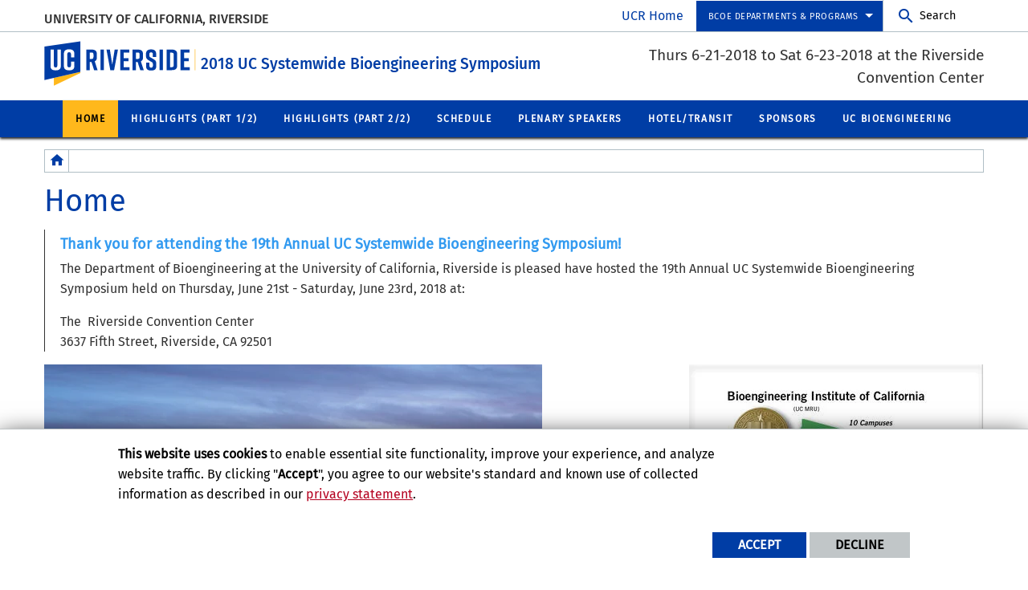

--- FILE ---
content_type: text/html; charset=UTF-8
request_url: https://bic2018.engr.ucr.edu/
body_size: 9772
content:
<!doctype html>
<html  lang="en" dir="ltr" prefix="og: https://ogp.me/ns#" class="no-js">
<head>
    <meta charset="utf-8" />
<noscript><style>form.antibot * :not(.antibot-message) { display: none !important; }</style>
</noscript><script>window.dataLayer = window.dataLayer || [];function gtag(){dataLayer.push(arguments)};gtag("js", new Date());gtag("set", "developer_id.dMDhkMT", true);gtag("config", "UA-3051875-16", {"groups":"default","anonymize_ip":true,"page_placeholder":"PLACEHOLDER_page_path","allow_ad_personalization_signals":false});gtag("config", "G-S8BZQKWST2", {"groups":"default","page_placeholder":"PLACEHOLDER_page_location","allow_ad_personalization_signals":false});gtag("config", "G-Z1RGSBHBF7", {"groups":"default","page_placeholder":"PLACEHOLDER_page_location","allow_ad_personalization_signals":false});</script>
<meta name="description" content="Thurs 6-21-2018 to Sat 6-23-2018 at the Riverside Convention Center" />
<link rel="canonical" href="https://bic2018.engr.ucr.edu/" />
<link rel="shortlink" href="https://bic2018.engr.ucr.edu/" />
<meta property="og:site_name" content="2018 UC Systemwide Bioengineering Symposium" />
<meta property="og:url" content="https://bic2018.engr.ucr.edu/" />
<meta property="og:title" content="2018 UC Systemwide Bioengineering Symposium" />
<meta property="og:description" content="Thurs 6-21-2018 to Sat 6-23-2018 at the Riverside Convention Center" />
<meta name="twitter:card" content="summary" />
<meta name="twitter:description" content="Thurs 6-21-2018 to Sat 6-23-2018 at the Riverside Convention Center" />
<meta name="twitter:title" content="Home | 2018 UC Systemwide Bioengineering Symposium" />
<meta name="twitter:url" content="https://bic2018.engr.ucr.edu/" />
<meta name="Generator" content="Drupal 10 (https://www.drupal.org)" />
<meta name="MobileOptimized" content="width" />
<meta name="HandheldFriendly" content="true" />
<meta name="viewport" content="width=device-width, initial-scale=1.0" />
<link rel="icon" href="/themes/custom/ucr_default/favicon.ico" type="" />
<script src="/sites/default/files/eu_cookie_compliance/eu_cookie_compliance.script.js?t5p88f" defer></script>
<script>window.a2a_config=window.a2a_config||{};a2a_config.callbacks=[];a2a_config.overlays=[];a2a_config.templates={};</script>

    <title>2018 UC Systemwide Bioengineering Symposium | Thurs 6-21-2018 to Sat 6-23-2018 at the Riverside Convention Center</title>
    <link rel="stylesheet" media="all" href="/sites/default/files/css/css_13GauDDpov7HdKcjGShrQuZZ-BEvhIj81uDsk0lQ0T8.css?delta=0&amp;language=en&amp;theme=ucr_default&amp;include=[base64]" />
<link rel="stylesheet" media="all" href="https://fonts.googleapis.com/css?family=Montserrat:700|Roboto+Slab:400,700|Roboto:400,700" />
<link rel="stylesheet" media="all" href="/sites/default/files/css/css_mAsInnVGjmNIfXmUU6pfz_BPT_X3lK4Qk0EKnNM_nP8.css?delta=2&amp;language=en&amp;theme=ucr_default&amp;include=[base64]" />

    
</head>
<body class="layout path-frontpage node--type-page">
    
      <div class="dialog-off-canvas-main-canvas" data-off-canvas-main-canvas>
        <div class="webpage-content">
    <header role="banner" data-sticky-container>
        <div class="header-sticky-container" data-ucr-sticky="" data-ucr-mobile-sticky="">
            <div class="grid-container full">
                                                <div class="grid-x">
                    <div class="cell small-order-2 medium-order-1 audience-container">
    <div class="grid-container audience-menu-bar">
        <div class="grid-x align-middle">
             <div id="block-organizationname" data-block-plugin-id="ucr_global_organization_name" class="cell auto org-name">
    
        
              <a class="skip-main" tabindex="1" href="#main-content">Skip to main content</a>

<span class="parent-org-title">
    <a href="https://ucr.edu">University of California, Riverside</a>
</span>

    </div>
<div class="cell medium-shrink show-for-medium global-header-menu">
  <nav aria-label="global header menu">
    <ul class="menu">
      <li class="ucr-home-link"><a href="https://www.ucr.edu" target="_blank">UCR Home</a></li>
    </ul>
  </nav>
</div>

<div id="audience-links-desktop-view" data-block-plugin-id="system_menu_block:ucr-audience-menu" class="cell medium-shrink show-for-medium audience-links-desktop">
    
        
            
  
  
            <nav class="audience-links">
        <ul class="vertical medium-horizontal menu" data-responsive-menu="accordion medium-dropdown" data-closing-time="100" data-alignment="left">
    
                        <li class="audience-button is-dropdown-submenu-parent">
                        <a href="" target="_self">BCOE Departments &amp; Programs</a>
                                      
  
            <ul class="vertical menu">
    
                        <li>
                        <a href="http://www.engr.ucr.edu/" target="_self">MARLAN AND ROSEMARY BOURNS COLLEGE OF ENGINEERING</a>
                            </li>
                        <li>
                        <a href="http://www.bioeng.ucr.edu/" target="_self">Bioengineering</a>
                            </li>
                        <li>
                        <a href="http://www.cee.ucr.edu/" target="_self">Chemical and Environmental Engineering</a>
                            </li>
                        <li>
                        <a href="http://cen.ucr.edu/" target="_self">Computer Engineering</a>
                            </li>
                        <li>
                        <a href="http://www1.cs.ucr.edu/" target="_self">Computer Science and Engineering</a>
                            </li>
                        <li>
                        <a href="https://datascience.ucr.edu/">Data Science</a>
                            </li>
                        <li>
                        <a href="http://www.ece.ucr.edu/" target="_self">Electrical and Computer Engineering</a>
                            </li>
                        <li>
                        <a href="http://www.mse.ucr.edu/" target="_self">Materials Science and Engineering</a>
                            </li>
                        <li>
                        <a href="http://www.me.ucr.edu/" target="_self">Mechanical Engineering</a>
                            </li>
                        <li>
                        <a href="http://msol.ucr.edu/" target="_self">Online M.S. in Engineering</a>
                            </li>
            </ul>
        
                            </li>
            </ul>
      </nav>  


    </div>
    <div id="block-ucriversideaudiencesearchblock" data-block-plugin-id="ucr_global_audience_search" class="cell medium-shrink show-for-medium">
        
                
            <section class="google-search">
        <button class="button audience-search-button" data-open="gscSearchFormModal">Search</button>
    </section>

    </div>
             <div class="cell shrink hide-for-medium" data-responsive-toggle="main-menu-container" data-hide-for="medium">
                <button class="mdi mdi-menu button mobile-menu-expander" id="mobile-menu-expander" type="button" data-toggle="main-menu-container">
                </button>
            </div>
        </div>
    </div>
</div>

                    <div class="cell small-order-1 medium-order-2 masthead-container">
    <div class="grid-container">
        <div class="grid-x align-middle">
             
    <div class="cell shrink">
        <a class="masthead-logo" href="/">
            <span class="show-for-sr">UC Riverside</span>
        </a>
    </div>
    <div class="cell auto">
        <h1 class="masthead-title" aria-label="Welcome to  2018 UC Systemwide Bioengineering Symposium ">
            <a href="/"> 2018 UC Systemwide Bioengineering Symposium </a>
        </h1>
    </div>
    <div class="cell auto show-for-medium">
        <p class="slogan">Thurs 6-21-2018 to Sat 6-23-2018 at the Riverside Convention Center</p>
    </div>
         </div>
    </div>
</div>

                    <div class="cell small-order-3 medium-order-3 main-nav-bar">
    <div class="grid-container" id="main-menu-container" data-animate="fade-in fade-out">
        <div class="grid-x">
                 <div id="block-ucriversideaudiencesearchblock-2" data-block-plugin-id="ucr_global_audience_search" class="cell hide-for-medium">
        
                
            <section class="google-search">
        <button class="button audience-search-button" data-open="gscSearchFormModal">Search</button>
    </section>

    </div>
<div id="block-ucr-default-main-menu" data-block-plugin-id="system_menu_block:main" class="cell main-menu-cell">
    
        
                        <nav id="primary-site-menu" aria-labelledby="primary-site-menu">
    <ul class="standard-menu vertical medium-horizontal menu align-center-middle" data-responsive-menu="accordion medium-dropdown" data-closing-time="200">
                <li>
        <a href="/home" target="_self" data-drupal-link-system-path="node/51" class="is-active" aria-current="page">Home</a>
                </li>
            <li>
        <a href="/galleria/highlights-19th-annual-uc-systemwide-bioengineering-symposium-part-12" target="_self" data-drupal-link-system-path="node/256">Highlights (Part 1/2)</a>
                </li>
            <li>
        <a href="/galleria/highlights-19th-annual-uc-systemwide-bioengineering-symposium-part-22" target="_self" data-drupal-link-system-path="node/261">Highlights (Part 2/2)</a>
                </li>
            <li>
        <a href="/schedule" target="_self" data-drupal-link-system-path="node/56">Schedule</a>
                </li>
            <li>
        <a href="/plenary-speakers" target="_self" data-drupal-link-system-path="node/71">Plenary Speakers</a>
                </li>
            <li>
        <a href="/hoteltransit" target="_self" data-drupal-link-system-path="node/41">Hotel/Transit</a>
                </li>
            <li>
        <a href="/sponsors" data-drupal-link-system-path="node/61">Sponsors</a>
                </li>
            <li>
        <a href="/uc-bioengineering" target="_self" data-drupal-link-system-path="node/31">UC Bioengineering</a>
                </li>
            </ul>
</nav>
        




    </div>

<div class="cell global-header-menu show-for-small-only">
  <nav aria-label="global header menu">
    <ul class="menu">
      <li class="ucr-home-link-mobile "><a href="https://www.ucr.edu" target="_blank">UCR Home</a></li>
    </ul>
  </nav>
</div>
<div id="audience-links-mobile-view" data-block-plugin-id="system_menu_block:ucr-audience-menu" class="cell hide-for-medium audience-links-mobile" aria-label="Audience Links mobile view">
    
        
            
  
  
            <nav class="audience-links">
        <ul class="vertical medium-horizontal menu" data-responsive-menu="accordion medium-dropdown" data-closing-time="100" data-alignment="left">
    
                        <li class="audience-button is-dropdown-submenu-parent">
                        <a href="" target="_self">BCOE Departments &amp; Programs</a>
                                      
  
            <ul class="vertical menu">
    
                        <li>
                        <a href="http://www.engr.ucr.edu/" target="_self">MARLAN AND ROSEMARY BOURNS COLLEGE OF ENGINEERING</a>
                            </li>
                        <li>
                        <a href="http://www.bioeng.ucr.edu/" target="_self">Bioengineering</a>
                            </li>
                        <li>
                        <a href="http://www.cee.ucr.edu/" target="_self">Chemical and Environmental Engineering</a>
                            </li>
                        <li>
                        <a href="http://cen.ucr.edu/" target="_self">Computer Engineering</a>
                            </li>
                        <li>
                        <a href="http://www1.cs.ucr.edu/" target="_self">Computer Science and Engineering</a>
                            </li>
                        <li>
                        <a href="https://datascience.ucr.edu/">Data Science</a>
                            </li>
                        <li>
                        <a href="http://www.ece.ucr.edu/" target="_self">Electrical and Computer Engineering</a>
                            </li>
                        <li>
                        <a href="http://www.mse.ucr.edu/" target="_self">Materials Science and Engineering</a>
                            </li>
                        <li>
                        <a href="http://www.me.ucr.edu/" target="_self">Mechanical Engineering</a>
                            </li>
                        <li>
                        <a href="http://msol.ucr.edu/" target="_self">Online M.S. in Engineering</a>
                            </li>
            </ul>
        
                            </li>
            </ul>
      </nav>  


    </div>
         </div>
    </div>
</div>

                </div>
            </div>
        </div>
    </header>
    <main>
        <div id="content-container">
                            <div id="hero-panel-area">
        <div class="views-element-container" id="block-ucr-default-head-image-title-block" data-block-plugin-id="views_block:content_views-content_head_image_title_block">
        
                
        <div><div class="js-view-dom-id-c5f8779747c19eb36d81b8b7281ee8195f4213815b558eec7280022b31a992f0">
  
  
  

  
  
  

    

  
  

  
  
</div>
</div>

    </div>
    <div id="block-heroslider" data-block-plugin-id="block_content:f285aed7-d452-447b-ac0c-c2ad653b2a57">
        
                
                <div class="grid-container full">
            <div class="grid-x">
                <div class="cell">
                    <div class="slick blazy slick--field slick--field-sliders slick--field-sliders--hero-slider-medium unslick slick--skin--grid slick--optionset--hero-slider-ui slick--less" data-blazy="">  <div class="slick__slide slide slide--0">    <div class="paragraph paragraph--type--carousel-slider paragraph--view-mode--hero-slider-medium hero-slider hs-medium">
                                                                            
                            <div class="slider-text-bg-container hs-center">
                    <div class="slider-text-container">
                        <div class="slider-text-area">
                                                            <div class="slider-title">
            The 19th Annual UC Systemwide Bioengineering Symposium    </div>
                                                                                        <div class="slider-subtitle">
            Thursday, June 21st - Saturday, June 23rd, 2018: <br />
Riverside Convention Center and The Historic Mission Inn Hotel &amp; Spa    </div>
                                                                                </div>
                    </div>
                </div>
                                </div>
</div>
</div>

                </div>
            </div>
        </div>
    </div>

</div>

                        <div class="grid-container">
                                <div class="grid-x grid-padding-x grid-padding-y primary-content-header">
                        <div id="block-ucr-default-breadcrumbs" data-block-plugin-id="system_breadcrumb_block" class="cell">
    
        
                <div><span id="system-breadcrumb" class="visually-hidden">Breadcrumb</span></div>
    <div class="grid-container full">
        <div class="grid-x breadcrumb-container">
            <div class="shrink cell breadcrumb-home">
                <a href="/" aria-label="Redirects to the homepage of this site."><span class="mdi mdi-home breadcrumb-home-icon"></span></a>
            </div>
            <div class="auto cell breadcrumb-list">
                <nav aria-labelledby="system-breadcrumb">
                    <ul class="breadcrumbs">
                                                                                  <li class="list-no-display"><span>&nbsp;</span></li>
                                                                        </ul>
                </nav>
            </div>
        </div>
    </div>

    </div>
<div id="block-ucr-default-page-title" data-block-plugin-id="page_title_block" class="cell">
    
        
            
  <h1 class="page-title"><span>Home</span>
</h1>


    </div>


                </div>
                                <div class="grid-x grid-padding-x system-admin-controls">
                    
                </div>
                            </div>
            <div id="main-content" class="grid-container full primary-content-area">
                <div class="grid-x">
                                    <div class="cell large-auto small-order-3 medium-order-3 large-order-2 pca-content">
                          <div>
    <div id="block-ucr-default-content" data-block-plugin-id="system_main_block">
  
    
      <article>

  
    

  
  <div>
    <div class="grid-container">
  <div class="grid-x grid-padding-x">
    <div class="cell">
      <div class="one-column">
        <div class="main-region">
            <div data-block-plugin-id="field_block:node:page:body">
  
    
      <div class="basic-body">
                        <span><blockquote>
<h6><strong style="color: rgb(50, 154, 240); text-decoration: none;"><span>Thank you for attending the 19th Annual UC Systemwide Bioengineering Symposium!</span></strong></h6>

<p>The Department of Bioengineering at the University of California, Riverside is pleased have&nbsp;hosted the 19th Annual UC Systemwide Bioengineering Symposium held on Thursday, June 21st - Saturday, June 23rd, 2018 at:</p>

<p>The&nbsp; Riverside Convention Center<br>
3637 Fifth Street, Riverside, CA 92501</p>
</blockquote>

<div alt="BIC image" data-embed-button="media_browser" data-entity-embed-display="media_image" data-entity-embed-display-settings="{&quot;image_style&quot;:&quot;scale_367&quot;,&quot;image_link&quot;:&quot;&quot;}" data-entity-type="media" data-entity-uuid="c67efd13-bba2-4b3b-acac-4da80941842e" title="BIC image" data-langcode="en" class="embedded-entity align-right">  <img loading="lazy" src="/sites/default/files/styles/scale_367/public/BICGold%20new.jpg?itok=J6YJq9_p" alt="BIC image" title="BIC image">


</div>


<figure role="group" class="embedded-entity">
<div alt="Riverside Convention Center" data-embed-button="media_browser" data-entity-embed-display="media_image" data-entity-embed-display-settings="{&quot;image_style&quot;:&quot;&quot;,&quot;image_link&quot;:&quot;&quot;}" data-entity-type="media" data-entity-uuid="532e38e2-45f5-4387-ad4f-522405bc8e11" data-langcode="en" title="Riverside Convention Center">  <img alt="Riverside Convention Center" loading="lazy" src="/sites/default/files/CA_Riverside_ConventionCenter.jpg" title="Riverside Convention Center">

</div>
<figcaption>The Riverside Convention Center</figcaption>
</figure>



<p>The symposium with this year's theme,"<em>Meeting Biomedical Needs with Cutting Edge Science and Technology</em>", brought together the dynamic energy of all of the University of California's Bioengineering campuses with industrial bioengineering leaders to share the latest developments in this vast field.</p>

<p>We are most grateful for our sponsor's: Biomiga, CIRM, Edwards Lifesciences Foundation, illumina, Medtronic and UC Riverside.</p>

<p>Congratulations to all of the participants and winners in the Oral Presentations, Poster Presentations, Rapid Fire Competition and the Undergraduate Capstone Design Competition!</p>

<p>Please download the abstract book for details on the scientific presentation.</p>

<div data-embed-button="media_browser" data-entity-embed-display="view_mode:media.embedded" data-entity-type="media" data-entity-uuid="ccc6958a-0d13-4f07-a4aa-279b118a7855" data-langcode="en" data-entity-embed-display-settings="[]" class="embedded-entity"><div>
  
  
            <span class="file file--mime-application-pdf file--application-pdf"><a href="/sites/default/files/2018-06/UCR%20BIEN%20Symposium%20Complete%20ABSTRACT%20Book-1_revised.pdf" type="application/pdf">UCR BIEN Symposium Complete ABSTRACT Book-1_revised.pdf</a></span>
  <span>(33.83 MB)</span>
    
</div>
</div>

</span>
            </div>

  </div>

        </div>
      </div>
    </div>
  </div>
</div>
  </div>

</article>

  </div>

  </div>

                    </div>
                                </div>
            </div>
                    </div>
    </main>
    <footer>
        <div class="footer-container">
            <div class="footer-content-area">
                <div class="grid-container">
                                                <div class="grid-x grid-padding-x align-center">
        <div id="block-ucriversidefootersearchblock" data-block-plugin-id="ucr_global_footer_search" class="cell show-for-medium footer-search">
    
        
            <section class="google-search">
    <button class="button footer-search-button" data-open="gscSearchFormModal">Search</button>
</section>

    </div>
    </div>

                                        <div class="grid-x grid-padding-x footer-columns">
                                                    <div class="cell medium-auto">
      
      
      <section class="footer-item ucr-footer-info">
        <span class="footer-logo"><span class="show-for-sr">University of California, Riverside</span></span>
        <address>
         <p>900 University Ave.<br />
            Riverside, CA 92521</p>
            <p>Tel: (951) 827-1012</p>
        </address>
                <ul class="footer-links">
            <li><a href="https://library.ucr.edu/" target="_blank">UCR Library</a></li>
            <li><a href="https://campusstatus.ucr.edu/" target="_blank">Campus Status</a></li>
            <li><a href="https://ucr.bncollege.com/shop/ucr/home" target="_blank">Campus Store</a></li>
            <li><a href="https://jobs.ucr.edu" target="_blank">Career Opportunities</a></li>
            <li><a href="https://vamos.ucr.edu/" target="_blank">Español</a></li>
            <li><a href="https://campusmap.ucr.edu/" target="_blank">Maps and Directions</a></li>
            <li><a href="https://www.ucr.edu/visitors" target="_blank">Visit UCR</a></li>
        </ul>
            </section>


</div>

                                                                                <div class="cell medium-auto">
            <section id="block-ucriversidefooterdeptinformationblock" data-block-plugin-id="ucr_global_footer_dept_info" class="footer-item footer-dept-info">
        
                
                                                                                    
    
    
    

                        
    
    
    

    <h2>University of California, Riverside</h2>
    <address class="address_2">
       <p> <a href="https://campusmap.ucr.edu" target="_blank">            446 Winston Chung Hall
            <br />900 University Ave.             <br />Riverside, CA 92521             </a></p>
    		<p> tel: (951) 827-5190<br />                        email: <a href="mailto:webmaster@engr.ucr.edu">webmaster@engr.ucr.edu</a>                </p>

        </address>
    
    </section>

    </div>

                                                                            
                                                                            
                                            </div>
                </div>
            </div>
            <div class="site-legal-footer">
                <div class="grid-container">
                    <div class="grid-x grid-padding-x">
                        <div class="cell">
                            <ul>
                                <li><a href="https://www.ucr.edu/privacy.html">Privacy and Accessibility</a></li>
                                <li><a href="https://ucrsupport.service-now.com/ucr_portal?id=ucr_accessibility_form">Report barrier to accessibility</a></li>
                                <li><a href="https://www.ucr.edu/terms.html">Terms and Conditions</a></li>
                                <li>© 2025 Regents of the University of California</li>
                            </ul>
                        </div>
                    </div>
                </div>
            </div>
        </div>
    </footer>
</div>
    <div class="large reveal" id="gscSearchFormModal" role="search" data-reveal data-animation-in="fade-in" data-animation-out="fade-out">
    <div class="gsc-modal-top">
        <button class="close-button" data-close aria-label="Close Search Window" type="button"><span aria-hidden="true">&times;</span></button>
    </div>
    <form id="audience-search-form" name="gsc-search-form" action="https://www.ucr.edu/search-results">
        <div class="gsc-modal-body">
            <div class="grid-container full">
                <div class="grid-x grid-padding-x grid-padding-y align-center-middle text-center">
                    <div class="gsc-text-wrapper">
                      <span class="gsc-welcome-text">Let us help you with your search</span>
                    </div>
                    <div class="cell">
                        <label id="searchbox-label" class="hidden" aria-label="Enter your Search Criteria.">Enter your Search Criteria.</label>
                        <input type="text" maxlength="255" id="audience-search" name="q" value="" aria-labelledby="searchbox-label" placeholder="Search for..." />
                    </div>
                                            <div class="cell medium-6">
                            <button class="button gsc-modal-button-submit" type="submit" name="search-by" value="all">Search</button>
                        </div>
                        <div class="cell medium-6">
                            <button type="button" class="button gsc-modal-button-close" data-close>Cancel</button>
                        </div>
                                    </div>
            </div>
        </div>
    </form>
</div>

  </div>

    
    <script type="application/json" data-drupal-selector="drupal-settings-json">{"path":{"baseUrl":"\/","pathPrefix":"","currentPath":"node\/51","currentPathIsAdmin":false,"isFront":true,"currentLanguage":"en"},"pluralDelimiter":"\u0003","suppressDeprecationErrors":true,"bu":{"notify_ie":-2,"notify_firefox":-2,"notify_opera":-2,"notify_safari":-2,"notify_chrome":-2,"insecure":true,"unsupported":false,"mobile":true,"visibility_type":"hide","visibility_pages":"admin\/*","source":"\/\/browser-update.org\/update.min.js","show_source":"","position":"top","text_override":"","reminder":6,"reminder_closed":6,"new_window":true,"url":"","no_close":false,"test_mode":false},"google_analytics":{"account":"UA-3051875-16","trackOutbound":true,"trackMailto":true,"trackTel":true,"trackDownload":true,"trackDownloadExtensions":"7z|aac|arc|arj|asf|asx|avi|bin|csv|doc(x|m)?|dot(x|m)?|exe|flv|gif|gz|gzip|hqx|jar|jpe?g|js|mp(2|3|4|e?g)|mov(ie)?|msi|msp|pdf|phps|png|ppt(x|m)?|pot(x|m)?|pps(x|m)?|ppam|sld(x|m)?|thmx|qtm?|ra(m|r)?|sea|sit|tar|tgz|torrent|txt|wav|wma|wmv|wpd|xls(x|m|b)?|xlt(x|m)|xlam|xml|z|zip"},"eu_cookie_compliance":{"cookie_policy_version":"1.0.0","popup_enabled":true,"popup_agreed_enabled":false,"popup_hide_agreed":false,"popup_clicking_confirmation":false,"popup_scrolling_confirmation":false,"popup_html_info":"\u003Cdiv aria-labelledby=\u0022popup-text\u0022  class=\u0022eu-cookie-compliance-banner eu-cookie-compliance-banner-info eu-cookie-compliance-banner--opt-in\u0022\u003E\n  \u003Cdiv class=\u0022popup-content info eu-cookie-compliance-content\u0022\u003E\n        \u003Cdiv id=\u0022popup-text\u0022 class=\u0022eu-cookie-compliance-message\u0022 role=\u0022document\u0022\u003E\n      \u003Cp\u003E\u003Cstrong\u003EThis website uses cookies\u003C\/strong\u003E to enable essential site functionality, improve your experience, and analyze website traffic. By clicking \u0022\u003Cstrong\u003EAccept\u003C\/strong\u003E\u0022, you agree to our website\u0027s standard and known use of collected information as described in our \u003Ca href=\u0022https:\/\/www.ucr.edu\/privacy.html\u0022 title=\u0022UCR Privacy statement\u0022\u003Eprivacy statement\u003C\/a\u003E.\u003C\/p\u003E\n          \u003C\/div\u003E\n\n    \n    \u003Cdiv id=\u0022popup-buttons\u0022 class=\u0022eu-cookie-compliance-buttons\u0022\u003E\n            \u003Cbutton type=\u0022button\u0022 class=\u0022agree-button eu-cookie-compliance-secondary-button\u0022\u003EAccept\u003C\/button\u003E\n              \u003Cbutton type=\u0022button\u0022 class=\u0022decline-button eu-cookie-compliance-default-button\u0022\u003EDecline\u003C\/button\u003E\n          \u003C\/div\u003E\n  \u003C\/div\u003E\n\u003C\/div\u003E","use_mobile_message":false,"mobile_popup_html_info":"\u003Cdiv aria-labelledby=\u0022popup-text\u0022  class=\u0022eu-cookie-compliance-banner eu-cookie-compliance-banner-info eu-cookie-compliance-banner--opt-in\u0022\u003E\n  \u003Cdiv class=\u0022popup-content info eu-cookie-compliance-content\u0022\u003E\n        \u003Cdiv id=\u0022popup-text\u0022 class=\u0022eu-cookie-compliance-message\u0022 role=\u0022document\u0022\u003E\n      \n          \u003C\/div\u003E\n\n    \n    \u003Cdiv id=\u0022popup-buttons\u0022 class=\u0022eu-cookie-compliance-buttons\u0022\u003E\n            \u003Cbutton type=\u0022button\u0022 class=\u0022agree-button eu-cookie-compliance-secondary-button\u0022\u003EAccept\u003C\/button\u003E\n              \u003Cbutton type=\u0022button\u0022 class=\u0022decline-button eu-cookie-compliance-default-button\u0022\u003EDecline\u003C\/button\u003E\n          \u003C\/div\u003E\n  \u003C\/div\u003E\n\u003C\/div\u003E","mobile_breakpoint":768,"popup_html_agreed":false,"popup_use_bare_css":true,"popup_height":"auto","popup_width":"100%","popup_delay":1000,"popup_link":"https:\/\/www.ucr.edu\/privacy.html","popup_link_new_window":true,"popup_position":false,"fixed_top_position":true,"popup_language":"en","store_consent":false,"better_support_for_screen_readers":false,"cookie_name":"","reload_page":false,"domain":"","domain_all_sites":false,"popup_eu_only":false,"popup_eu_only_js":false,"cookie_lifetime":365,"cookie_session":0,"set_cookie_session_zero_on_disagree":0,"disagree_do_not_show_popup":false,"method":"opt_in","automatic_cookies_removal":false,"allowed_cookies":"","withdraw_markup":"\u003Cbutton type=\u0022button\u0022 class=\u0022eu-cookie-withdraw-tab\u0022\u003EPrivacy settings\u003C\/button\u003E\n\u003Cdiv aria-labelledby=\u0022popup-text\u0022 class=\u0022eu-cookie-withdraw-banner\u0022\u003E\n  \u003Cdiv class=\u0022popup-content info eu-cookie-compliance-content\u0022\u003E\n    \u003Cdiv id=\u0022popup-text\u0022 class=\u0022eu-cookie-compliance-message\u0022 role=\u0022document\u0022\u003E\n      \u003Ch5\u003E\u003Cspan\u003EThis site uses essential cookies to enable essential site functionality, improve your experience, and analyze website traffic.\u003C\/span\u003E\u003C\/h5\u003E\u003Cp\u003EYou have given your consent for us to set cookies.\u003C\/p\u003E\n    \u003C\/div\u003E\n    \u003Cdiv id=\u0022popup-buttons\u0022 class=\u0022eu-cookie-compliance-buttons\u0022\u003E\n      \u003Cbutton type=\u0022button\u0022 class=\u0022eu-cookie-withdraw-button \u0022\u003EWithdraw consent\u003C\/button\u003E\n    \u003C\/div\u003E\n  \u003C\/div\u003E\n\u003C\/div\u003E","withdraw_enabled":false,"reload_options":0,"reload_routes_list":"","withdraw_button_on_info_popup":false,"cookie_categories":[],"cookie_categories_details":[],"enable_save_preferences_button":true,"cookie_value_disagreed":"0","cookie_value_agreed_show_thank_you":"1","cookie_value_agreed":"2","containing_element":"body","settings_tab_enabled":false,"olivero_primary_button_classes":"","olivero_secondary_button_classes":"","close_button_action":"close_banner","open_by_default":true,"modules_allow_popup":true,"hide_the_banner":false,"geoip_match":true,"unverified_scripts":["\/sites\/default\/files\/google_tag\/campus_gtm\/google_tag.script.js"]},"blazy":{"loadInvisible":false,"offset":100,"saveViewportOffsetDelay":50,"loader":true,"unblazy":false,"visibleClass":false},"blazyIo":{"disconnect":false,"rootMargin":"0px","threshold":[0,0.25,0.5,0.75,1]},"slick":{"accessibility":true,"adaptiveHeight":false,"autoplay":false,"pauseOnHover":true,"pauseOnDotsHover":false,"pauseOnFocus":true,"autoplaySpeed":3000,"arrows":true,"downArrow":false,"downArrowTarget":"","downArrowOffset":0,"centerMode":false,"centerPadding":"50px","dots":false,"dotsClass":"slick-dots","draggable":true,"fade":false,"focusOnSelect":false,"infinite":true,"initialSlide":0,"lazyLoad":"ondemand","mouseWheel":false,"randomize":false,"rtl":false,"rows":1,"slidesPerRow":1,"slide":"","slidesToShow":1,"slidesToScroll":1,"speed":500,"swipe":true,"swipeToSlide":false,"edgeFriction":0.35,"touchMove":true,"touchThreshold":5,"useCSS":true,"cssEase":"ease","cssEaseBezier":"","cssEaseOverride":"","useTransform":true,"easing":"linear","variableWidth":false,"vertical":false,"verticalSwiping":false,"waitForAnimate":true},"ajax":[],"user":{"uid":0,"permissionsHash":"373a02206351f9b3e04f70fd7d20531799c33b707f1cf836b67d8959a1a9c12b"}}</script>
<script src="/sites/default/files/js/js_YzOKJKFEknQhw8ljZ2_azypJAd-gLimWp741xAoDlmM.js?scope=footer&amp;delta=0&amp;language=en&amp;theme=ucr_default&amp;include=eJxtjs0OwyAMg1-INY-EQggdIyWIH03s6VdV9DLtYn-2L0bvu2KegAu2UDV34wQ_Ey5dTIKtSWz3Jop-YVGZIYrcseoRG69UMSx6syvGDXBjoydT4mp4WFJNkU87ikTMxPCvNLvqLmwxo8weqcFvYc5zlODS7To3qFrPAYd02EUdyuPVvj9xXZw"></script>
<script src="https://static.addtoany.com/menu/page.js" defer></script>
<script src="/sites/default/files/js/js_7I5yQXx-l8rHT-VJ5k1fefGI6k7EnhDVDt_TllJj8sY.js?scope=footer&amp;delta=2&amp;language=en&amp;theme=ucr_default&amp;include=eJxtjs0OwyAMg1-INY-EQggdIyWIH03s6VdV9DLtYn-2L0bvu2KegAu2UDV34wQ_Ey5dTIKtSWz3Jop-YVGZIYrcseoRG69UMSx6syvGDXBjoydT4mp4WFJNkU87ikTMxPCvNLvqLmwxo8weqcFvYc5zlODS7To3qFrPAYd02EUdyuPVvj9xXZw"></script>

</body>
</html>